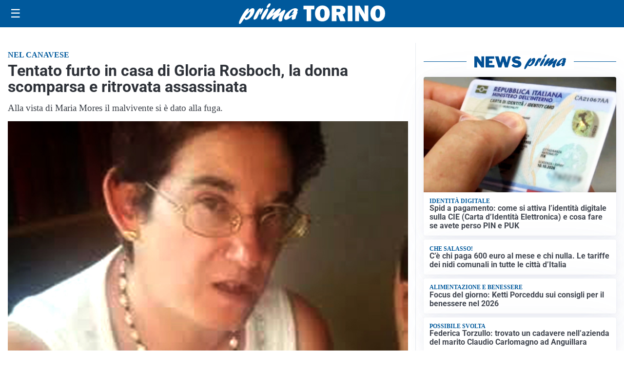

--- FILE ---
content_type: text/html; charset=utf8
request_url: https://primatorino.it/media/my-theme/widgets/list-posts/sidebar-video-piu-visti.html?ts=29480052
body_size: 688
content:
<div class="widget-title"><span>Video più visti</span></div>
<div class="widget-sidebar-featured-poi-lista">
            
                    <article class="featured">
                <a href="https://primatorino.it/cronaca/arrestato-49enne-era-il-quinto-complice-di-una-spedizione-punitiva-ai-danni-di-un-adolescente/">
                                            <figure><img width="480" height="300" src="https://primatorino.it/media/2026/01/Schermata-2026-01-16-alle-09.50.25-480x300.png" class="attachment-thumbnail size-thumbnail wp-post-image" alt="Arrestato 49enne: era il quinto complice di una spedizione punitiva ai danni di un adolescente" loading="lazy" sizes="(max-width: 480px) 480px, (max-width: 1024px) 640px, 1280px" decoding="async" /></figure>
                                        <div class="post-meta">
                                                    <span class="lancio">cronaca</span>
                                                <h3>Arrestato 49enne: era il quinto complice di una spedizione punitiva ai danni di un adolescente</h3>
                    </div>
                </a>
            </article>
                    
                    <article class="compact">
                <a href="https://primatorino.it/sanita/medici-e-medicina-la-neurochirurgia-apre-il-viaggio-nella-scienza-raccontata-in-tv/">
                    <div class="post-meta">
                                                    <span class="lancio">televisione</span>
                                                <h3>“Medici e Medicina”: la neurochirurgia apre il viaggio nella scienza raccontata in Tv</h3>
                    </div>
                </a>
            </article>
                    
                    <article class="compact">
                <a href="https://primatorino.it/cronaca/scontri-e-violenze-in-piazza-8-giovani-colpiti-dalloperazione-riot/">
                    <div class="post-meta">
                                                    <span class="lancio">PIEMONTE</span>
                                                <h3>Scontri e violenze in piazza: 8 giovani colpiti dall’operazione “Riot”</h3>
                    </div>
                </a>
            </article>
            </div>

<div class="widget-footer"><a role="button" href="/multimedia/video/" class="outline widget-more-button">Altri video</a></div>